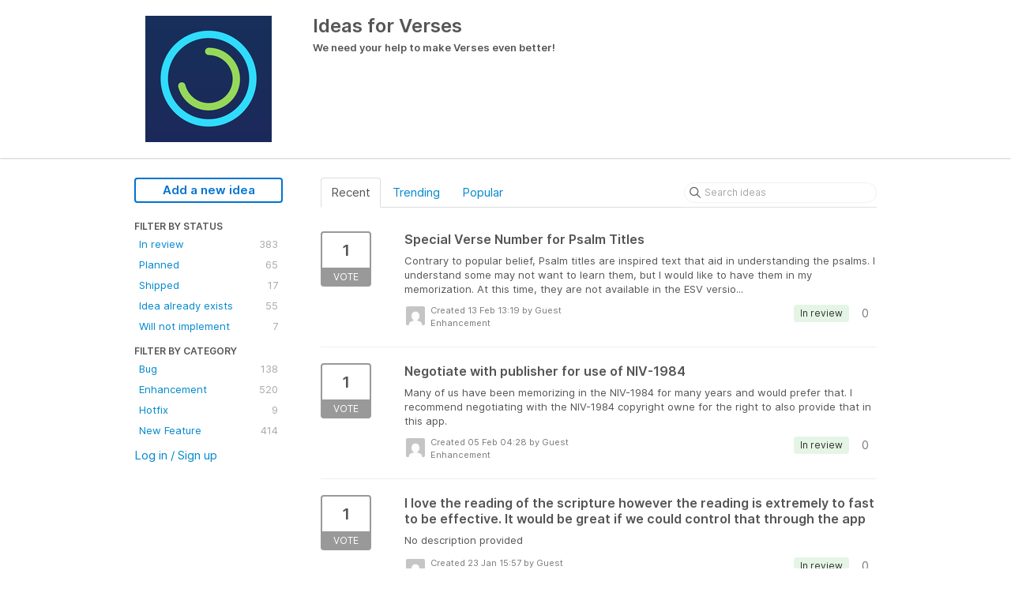

--- FILE ---
content_type: text/html; charset=utf-8
request_url: https://verses.ideas.aha.io/?category=6169578990736456679&page=5&sort=recent
body_size: 6391
content:
<!DOCTYPE html>
<html lang="en">
  <head>
    <meta http-equiv="X-UA-Compatible" content="IE=edge" />
    <meta http-equiv="Content-Type" content="text/html charset=UTF-8" />
    <meta name="publishing" content="true">
    <title>Enhancement | Ideas for Verses</title>
<meta name="description" content="Customer Feedback for Verses . Add a new product idea or vote on an existing idea using the Verses customer feedback form.">

    <script>
//<![CDATA[

      window.ahaLoaded = false;
      window.isIdeaPortal = true;
      window.portalAssets = {"js":["/assets/runtime-v2-3145c7ce69adaefba38a336f6180976e.js","/assets/vendor-v2-1b1ce2ce3102ef18727b5b9f505670c3.js","/assets/idea_portals-v2-d7aab910e9ad65e618026e9ace9505d2.js","/assets/idea_portals-v2-e6ed26f3692f363180c1b5f0fdec4f55.css"]};

//]]>
</script>
      <script>
    window.sentryRelease = window.sentryRelease || "e3abcdb6bb";
  </script>



      <link rel="stylesheet" href="https://cdn.aha.io/assets/idea_portals-v2-e6ed26f3692f363180c1b5f0fdec4f55.css" data-turbolinks-track="true" media="all" />
    <script src="https://cdn.aha.io/assets/runtime-v2-3145c7ce69adaefba38a336f6180976e.js" data-turbolinks-track="true"></script>
    <script src="https://cdn.aha.io/assets/vendor-v2-1b1ce2ce3102ef18727b5b9f505670c3.js" data-turbolinks-track="true"></script>
      <script src="https://cdn.aha.io/assets/idea_portals-v2-d7aab910e9ad65e618026e9ace9505d2.js" data-turbolinks-track="true"></script>
    <meta name="csrf-param" content="authenticity_token" />
<meta name="csrf-token" content="brykXB7IUtPqhRs_6TVXIGL6FfmNP8lX-SSHWUJI1uZBKJ33A_-0qqENMirOh9BofRgvZavOpOTrs1XKgDUWaw" />
    <meta name="viewport" content="width=device-width, initial-scale=1" />
    <meta name="locale" content="en" />
    <meta name="portal-token" content="e5acd2fcc1715fece677a249afac6317" />
    <meta name="idea-portal-id" content="6116879527315766603" />


      <link rel="canonical" href="https://verses.ideas.aha.io/">

  </head>
  <body class="ideas-portal public">
    
    <style>
  
</style>



      <header class="portal-aha-header">
      <div class="container">
        <a href="/ideas">
          <div class="logo pull-left">
            <img alt="Verses Ideas Portal Logo" src="https://verses.ideas.aha.io/logo.png?i=1424197131" />
          </div>
        </a>
        <div class="title pull-left">
          <h1 class="">
            Ideas for Verses
          </h1>
          <h3>
            <div class="aha-editor-field aha-editor-field-subtitle">
              <h3>We need your help to make Verses even better!</h3>
            </div>
          </h3>
        </div>
        <div class="clearfix"></div>
      </div>
    </header>



<div class="container">
  <!-- Alerts in this file are used for the app and portals, they must not use the aha-alert web component -->




  <div class="portal-sidebar" id="portal-sidebar">
      <a class="btn btn-primary btn-outline add-idea-button" href="/ideas/new">Add a new idea</a>
    <button class="btn btn-link btn-navbar" data-show-text="Show menu" data-hide-text="Hide menu" type="button"></button>

    <div id="sidebar-rollup">
      <div class="my-ideas-filters-wrapper">
        
      </div>
        <div class="statuses-filters-wrapper">
          <h4>
            Filter by status
          </h4>
          <ul class="statuses filters">
              <li>
  <a class="filter " data-url-param-toggle-name="status" data-url-param-toggle-value="6129537341398603426" data-url-param-toggle-remove="page" rel="nofollow" href="/?category=6169578990736456679&amp;sort=recent&amp;status=6129537341398603426">
    In review

    <span class="pull-right">
        383
    </span>
    <div class="clearfix"></div>
</a></li>

              <li>
  <a class="filter " data-url-param-toggle-name="status" data-url-param-toggle-value="6129530065726957520" data-url-param-toggle-remove="page" rel="nofollow" href="/?category=6169578990736456679&amp;sort=recent&amp;status=6129530065726957520">
    Planned

    <span class="pull-right">
        65
    </span>
    <div class="clearfix"></div>
</a></li>

              <li>
  <a class="filter " data-url-param-toggle-name="status" data-url-param-toggle-value="6129530065718647235" data-url-param-toggle-remove="page" rel="nofollow" href="/?category=6169578990736456679&amp;sort=recent&amp;status=6129530065718647235">
    Shipped

    <span class="pull-right">
        17
    </span>
    <div class="clearfix"></div>
</a></li>

              <li>
  <a class="filter " data-url-param-toggle-name="status" data-url-param-toggle-value="6129543131028070558" data-url-param-toggle-remove="page" rel="nofollow" href="/?category=6169578990736456679&amp;sort=recent&amp;status=6129543131028070558">
    Idea already exists

    <span class="pull-right">
        55
    </span>
    <div class="clearfix"></div>
</a></li>

              <li>
  <a class="filter " data-url-param-toggle-name="status" data-url-param-toggle-value="6129530065720731153" data-url-param-toggle-remove="page" rel="nofollow" href="/?category=6169578990736456679&amp;sort=recent&amp;status=6129530065720731153">
    Will not implement

    <span class="pull-right">
        7
    </span>
    <div class="clearfix"></div>
</a></li>

          </ul>
        </div>
        <div class="categories-filters-wrapper">
          <h4>
            Filter by category
          </h4>
          <ul class="categories filters">
                  <li id="category-6169578904788268411">
  <a class="filter category-filter" data-url-param-toggle-name="category" data-url-param-toggle-value="6169578904788268411" data-url-param-toggle-remove="project,page" href="/?category=6169578904788268411">
    <i class="category-collapser category-collapser--empty fa-solid fa-angle-right"></i>
    Bug

    <span class="pull-right">
      <span class="close hide">&times;</span>
      <span class="category-count">138</span>
    </span>
    <div class="clearfix"></div>
</a>
</li>

  <li id="category-6169578990736456679">
  <a class="filter category-filter" data-url-param-toggle-name="category" data-url-param-toggle-value="6169578990736456679" data-url-param-toggle-remove="project,page" href="/?category=6169578990736456679">
    <i class="category-collapser category-collapser--empty fa-solid fa-angle-right"></i>
    Enhancement

    <span class="pull-right">
      <span class="close hide">&times;</span>
      <span class="category-count">520</span>
    </span>
    <div class="clearfix"></div>
</a>
</li>

  <li id="category-6169579042222853135">
  <a class="filter category-filter" data-url-param-toggle-name="category" data-url-param-toggle-value="6169579042222853135" data-url-param-toggle-remove="project,page" href="/?category=6169579042222853135">
    <i class="category-collapser category-collapser--empty fa-solid fa-angle-right"></i>
    Hotfix

    <span class="pull-right">
      <span class="close hide">&times;</span>
      <span class="category-count">9</span>
    </span>
    <div class="clearfix"></div>
</a>
</li>

  <li id="category-6169579014541595456">
  <a class="filter category-filter" data-url-param-toggle-name="category" data-url-param-toggle-value="6169579014541595456" data-url-param-toggle-remove="project,page" href="/?category=6169579014541595456">
    <i class="category-collapser category-collapser--empty fa-solid fa-angle-right"></i>
    New Feature

    <span class="pull-right">
      <span class="close hide">&times;</span>
      <span class="category-count">414</span>
    </span>
    <div class="clearfix"></div>
</a>
</li>


          </ul>
            <script>
//<![CDATA[

              $("#category-6169578990736456679 .filter:first").addClass("active")
              $("#category-6169578990736456679 .close:first").removeClass("hide")
              $("#category-6169578990736456679 .category-count:first").addClass("hide")

//]]>
</script>        </div>
        <div class="signup-link">
      <a class="login-link" href="/portal_session/new">Log in / Sign up</a>
      <div class="login-popover popover portal-user">
        <!-- Alerts in this file are used for the app and portals, they must not use the aha-alert web component -->






<div class="email-popover ">
  <div class="arrow tooltip-arrow"></div>
  <form class="form-horizontal" action="/auth/redirect_to_auth" accept-charset="UTF-8" data-remote="true" method="post"><input type="hidden" name="authenticity_token" value="PVasAidx2KKu5xUiZYXgirHBp_IsE1apWw5fA5fPTiA82B7-GoJOyFf8Anj8kyaMNShEVANUPjT46JcPvo3-7Q" autocomplete="off" />
    <h3>Identify yourself with your email address</h3>
    <div class="control-group">
        <label class="control-label" for="sessions_email">Email address</label>
      <div class="controls">
        <input type="text" name="sessions[email]" id="email" placeholder="Email address" autocomplete="off" class="input-block-level" autofocus="autofocus" aria-required="true" />
      </div>
    </div>
    <div class="extra-fields"></div>

    <div class="control-group">
      <div class="controls">
        <input type="submit" name="commit" value="Next" class="btn btn-outline btn-primary pull-left" id="vote" data-disable-with="Sending…" />
      </div>
    </div>
    <div class="clearfix"></div>
</form></div>

      </div>
  </div>

    </div>
  </div>
  <div class="portal-content">
    <div class="portal-nav">
      <ul class="nav nav-tabs">
            <li class="active">
              <a data-url-param-toggle-name="sort" data-url-param-toggle-value="recent" data-url-param-toggle-remove="page" rel="nofollow" href="/?category=6169578990736456679">Recent</a>
            </li>
            <li class="">
              <a data-url-param-toggle-name="sort" data-url-param-toggle-value="trending" data-url-param-toggle-remove="page" rel="nofollow" href="/?category=6169578990736456679&amp;sort=trending">Trending</a>
            </li>
            <li class="">
              <a data-url-param-toggle-name="sort" data-url-param-toggle-value="popular" data-url-param-toggle-remove="page" rel="nofollow" href="/?category=6169578990736456679&amp;sort=popular">Popular</a>
            </li>
      </ul>
      <div class="search-form">
  <form class="form-horizontal idea-search-form" action="/ideas/search" accept-charset="UTF-8" method="get">
    <div class="search-field">
      <input type="text" name="query" id="query" class="input-medium search-query" placeholder="Search ideas" aria-label="Search ideas" />
      <a class="fa-regular fa-circle-xmark clear-button" style="display:none;" href="/ideas"></a>
    </div>
</form></div>

    </div>

    <ul class="list-ideas ideas">
            <li class="idea" id="7335075485329702456">
  
<div class="idea-endorsement" id="idea-7335075485329702456-endorsement">
        <a class="btn-vote" data-disable="true" data-count="1" data-remote="true" rel="nofollow" data-method="post" href="/ideas/VER-I-2442/idea_endorsements?idea_ids%5B%5D=7335075485329702456&amp;idea_ids%5B%5D=7331970189590273462&amp;idea_ids%5B%5D=7327323603494983691&amp;idea_ids%5B%5D=7323319550240954248&amp;idea_ids%5B%5D=7318709999852597594&amp;idea_ids%5B%5D=7317119993090282355&amp;idea_ids%5B%5D=7313973819382766464&amp;idea_ids%5B%5D=7311302697403675938&amp;idea_ids%5B%5D=7308819798610016565&amp;idea_ids%5B%5D=7308607362996535547">
          <span class="vote-count">
            1
          </span>
          <span class="vote-status">
            Vote
          </span>
</a>  <div class="popover vote-popover portal-user"></div>
</div>

  <a class="idea-link" href="/ideas/VER-I-2442">
    <div class="idea-details">
      <h3>
        Special Verse Number for Psalm Titles
        

      </h3>
      <div class="description">
          Contrary to popular belief, Psalm titles are inspired text that aid in understanding the psalms. I understand some may not want to learn them, but I would like to have them in my memorization. At this time, they are not available in the ESV versio...
      </div>
      <div class="idea-meta">
        <span class="avatar">
          <img alt="" src="https://secure.gravatar.com/avatar/f1828ed06f8cdc1843046913daf07608?default=mm&rating=G&size=32" width="32" height="32" />
        </span>
        <div class="idea-meta-created">
          <div class="idea-meta-secondary">
            Created 13 Feb 13:19
              by Guest
          </div>
          <div class="idea-meta-secondary">
            Enhancement
          </div>
        </div>
        <span class="comment-count">
          <i class="fa-regular fa-comments"></i>
          0
        </span>
          <span class="status-pill" title="In review" style="color: var(--theme-primary-text); border: none; background-color: #E5F5E5">In review</span>
        <div class="clearfix"></div>
      </div>
    </div>
    <div class="clearfix"></div>
  </a>

  <div class="clearfix"></div>
</li>

            <li class="idea" id="7331970189590273462">
  
<div class="idea-endorsement" id="idea-7331970189590273462-endorsement">
        <a class="btn-vote" data-disable="true" data-count="1" data-remote="true" rel="nofollow" data-method="post" href="/ideas/VER-I-2441/idea_endorsements?idea_ids%5B%5D=7335075485329702456&amp;idea_ids%5B%5D=7331970189590273462&amp;idea_ids%5B%5D=7327323603494983691&amp;idea_ids%5B%5D=7323319550240954248&amp;idea_ids%5B%5D=7318709999852597594&amp;idea_ids%5B%5D=7317119993090282355&amp;idea_ids%5B%5D=7313973819382766464&amp;idea_ids%5B%5D=7311302697403675938&amp;idea_ids%5B%5D=7308819798610016565&amp;idea_ids%5B%5D=7308607362996535547">
          <span class="vote-count">
            1
          </span>
          <span class="vote-status">
            Vote
          </span>
</a>  <div class="popover vote-popover portal-user"></div>
</div>

  <a class="idea-link" href="/ideas/VER-I-2441">
    <div class="idea-details">
      <h3>
        Negotiate with publisher for use of NIV-1984
        

      </h3>
      <div class="description">
          Many of us have been memorizing in the NIV-1984 for many years and would prefer that. I recommend negotiating with the NIV-1984 copyright owne for the right to also provide that in this app.
      </div>
      <div class="idea-meta">
        <span class="avatar">
          <img alt="" src="https://secure.gravatar.com/avatar/05ca8b5e4c46d71a440845f8bb2e4753?default=mm&rating=G&size=32" width="32" height="32" />
        </span>
        <div class="idea-meta-created">
          <div class="idea-meta-secondary">
            Created 05 Feb 04:28
              by Guest
          </div>
          <div class="idea-meta-secondary">
            Enhancement
          </div>
        </div>
        <span class="comment-count">
          <i class="fa-regular fa-comments"></i>
          0
        </span>
          <span class="status-pill" title="In review" style="color: var(--theme-primary-text); border: none; background-color: #E5F5E5">In review</span>
        <div class="clearfix"></div>
      </div>
    </div>
    <div class="clearfix"></div>
  </a>

  <div class="clearfix"></div>
</li>

            <li class="idea" id="7327323603494983691">
  
<div class="idea-endorsement" id="idea-7327323603494983691-endorsement">
        <a class="btn-vote" data-disable="true" data-count="1" data-remote="true" rel="nofollow" data-method="post" href="/ideas/VER-I-2440/idea_endorsements?idea_ids%5B%5D=7335075485329702456&amp;idea_ids%5B%5D=7331970189590273462&amp;idea_ids%5B%5D=7327323603494983691&amp;idea_ids%5B%5D=7323319550240954248&amp;idea_ids%5B%5D=7318709999852597594&amp;idea_ids%5B%5D=7317119993090282355&amp;idea_ids%5B%5D=7313973819382766464&amp;idea_ids%5B%5D=7311302697403675938&amp;idea_ids%5B%5D=7308819798610016565&amp;idea_ids%5B%5D=7308607362996535547">
          <span class="vote-count">
            1
          </span>
          <span class="vote-status">
            Vote
          </span>
</a>  <div class="popover vote-popover portal-user"></div>
</div>

  <a class="idea-link" href="/ideas/VER-I-2440">
    <div class="idea-details">
      <h3>
        I love the reading of the scripture however the reading is extremely to fast to be effective. It would be great if we could control that through the app
        

      </h3>
      <div class="description">
          <div class="no-description">No description provided</div>
      </div>
      <div class="idea-meta">
        <span class="avatar">
          <img alt="" src="https://secure.gravatar.com/avatar/b5c059d4a52168e75cfdb2c8be72fd76?default=mm&rating=G&size=32" width="32" height="32" />
        </span>
        <div class="idea-meta-created">
          <div class="idea-meta-secondary">
            Created 23 Jan 15:57
              by Guest
          </div>
          <div class="idea-meta-secondary">
            Enhancement
          </div>
        </div>
        <span class="comment-count">
          <i class="fa-regular fa-comments"></i>
          0
        </span>
          <span class="status-pill" title="In review" style="color: var(--theme-primary-text); border: none; background-color: #E5F5E5">In review</span>
        <div class="clearfix"></div>
      </div>
    </div>
    <div class="clearfix"></div>
  </a>

  <div class="clearfix"></div>
</li>

            <li class="idea" id="7323319550240954248">
  
<div class="idea-endorsement" id="idea-7323319550240954248-endorsement">
        <a class="btn-vote" data-disable="true" data-count="1" data-remote="true" rel="nofollow" data-method="post" href="/ideas/VER-I-2436/idea_endorsements?idea_ids%5B%5D=7335075485329702456&amp;idea_ids%5B%5D=7331970189590273462&amp;idea_ids%5B%5D=7327323603494983691&amp;idea_ids%5B%5D=7323319550240954248&amp;idea_ids%5B%5D=7318709999852597594&amp;idea_ids%5B%5D=7317119993090282355&amp;idea_ids%5B%5D=7313973819382766464&amp;idea_ids%5B%5D=7311302697403675938&amp;idea_ids%5B%5D=7308819798610016565&amp;idea_ids%5B%5D=7308607362996535547">
          <span class="vote-count">
            1
          </span>
          <span class="vote-status">
            Vote
          </span>
</a>  <div class="popover vote-popover portal-user"></div>
</div>

  <a class="idea-link" href="/ideas/VER-I-2436">
    <div class="idea-details">
      <h3>
        Create a type out option with the first letter of all or some words, already visible. 
        

      </h3>
      <div class="description">
          for example - for God so loved the world would already show “F G s l t w” and you finish each word. After you’ve got this part down, then you graduate to the full type out option.
      </div>
      <div class="idea-meta">
        <span class="avatar">
          <img alt="" src="https://secure.gravatar.com/avatar/39592d98eec041da7ad57255757f3f08?default=mm&rating=G&size=32" width="32" height="32" />
        </span>
        <div class="idea-meta-created">
          <div class="idea-meta-secondary">
            Created 12 Jan 21:00
              by SHAELYN HAFLEY
          </div>
          <div class="idea-meta-secondary">
            Enhancement
          </div>
        </div>
        <span class="comment-count">
          <i class="fa-regular fa-comments"></i>
          0
        </span>
          <span class="status-pill" title="In review" style="color: var(--theme-primary-text); border: none; background-color: #E5F5E5">In review</span>
        <div class="clearfix"></div>
      </div>
    </div>
    <div class="clearfix"></div>
  </a>

  <div class="clearfix"></div>
</li>

            <li class="idea" id="7318709999852597594">
  
<div class="idea-endorsement" id="idea-7318709999852597594-endorsement">
        <a class="btn-vote" data-disable="true" data-count="1" data-remote="true" rel="nofollow" data-method="post" href="/ideas/VER-I-2433/idea_endorsements?idea_ids%5B%5D=7335075485329702456&amp;idea_ids%5B%5D=7331970189590273462&amp;idea_ids%5B%5D=7327323603494983691&amp;idea_ids%5B%5D=7323319550240954248&amp;idea_ids%5B%5D=7318709999852597594&amp;idea_ids%5B%5D=7317119993090282355&amp;idea_ids%5B%5D=7313973819382766464&amp;idea_ids%5B%5D=7311302697403675938&amp;idea_ids%5B%5D=7308819798610016565&amp;idea_ids%5B%5D=7308607362996535547">
          <span class="vote-count">
            3
          </span>
          <span class="vote-status">
            Vote
          </span>
</a>  <div class="popover vote-popover portal-user"></div>
</div>

  <a class="idea-link" href="/ideas/VER-I-2433">
    <div class="idea-details">
      <h3>
        Game Tracking
        

      </h3>
      <div class="description">
          Please add a number to the game icon to indicate how many times you have completed that game today for that particular passage. The reason this would be helpful is that if you wanted to complete each one so many times you can see easily how many t...
      </div>
      <div class="idea-meta">
        <span class="avatar">
          <img alt="" src="https://secure.gravatar.com/avatar/7b93d83e8e9dd68268e290c8ed389efe?default=mm&rating=G&size=32" width="32" height="32" />
        </span>
        <div class="idea-meta-created">
          <div class="idea-meta-secondary">
            Created 31 Dec 10:52
              by Guest
          </div>
          <div class="idea-meta-secondary">
            Enhancement
          </div>
        </div>
        <span class="comment-count">
          <i class="fa-regular fa-comments"></i>
          0
        </span>
          <span class="status-pill" title="In review" style="color: var(--theme-primary-text); border: none; background-color: #E5F5E5">In review</span>
        <div class="clearfix"></div>
      </div>
    </div>
    <div class="clearfix"></div>
  </a>

  <div class="clearfix"></div>
</li>

            <li class="idea" id="7317119993090282355">
  
<div class="idea-endorsement" id="idea-7317119993090282355-endorsement">
        <a class="btn-vote" data-disable="true" data-count="1" data-remote="true" rel="nofollow" data-method="post" href="/ideas/VER-I-2432/idea_endorsements?idea_ids%5B%5D=7335075485329702456&amp;idea_ids%5B%5D=7331970189590273462&amp;idea_ids%5B%5D=7327323603494983691&amp;idea_ids%5B%5D=7323319550240954248&amp;idea_ids%5B%5D=7318709999852597594&amp;idea_ids%5B%5D=7317119993090282355&amp;idea_ids%5B%5D=7313973819382766464&amp;idea_ids%5B%5D=7311302697403675938&amp;idea_ids%5B%5D=7308819798610016565&amp;idea_ids%5B%5D=7308607362996535547">
          <span class="vote-count">
            3
          </span>
          <span class="vote-status">
            Vote
          </span>
</a>  <div class="popover vote-popover portal-user"></div>
</div>

  <a class="idea-link" href="/ideas/VER-I-2432">
    <div class="idea-details">
      <h3>
        Tracking streaks
        

      </h3>
      <div class="description">
          It would be nice to see my past history of what days I completed versus when I missed a day, rather than only being able to see one week.
      </div>
      <div class="idea-meta">
        <span class="avatar">
          <img alt="" src="https://secure.gravatar.com/avatar/5d4a7329764d5fc63a92c2e8c4fe0f5d?default=mm&rating=G&size=32" width="32" height="32" />
        </span>
        <div class="idea-meta-created">
          <div class="idea-meta-secondary">
            Created 27 Dec 04:02
              by Guest
          </div>
          <div class="idea-meta-secondary">
            Enhancement
          </div>
        </div>
        <span class="comment-count">
          <i class="fa-regular fa-comments"></i>
          0
        </span>
          <span class="status-pill" title="In review" style="color: var(--theme-primary-text); border: none; background-color: #E5F5E5">In review</span>
        <div class="clearfix"></div>
      </div>
    </div>
    <div class="clearfix"></div>
  </a>

  <div class="clearfix"></div>
</li>

            <li class="idea" id="7313973819382766464">
  
<div class="idea-endorsement" id="idea-7313973819382766464-endorsement">
        <a class="btn-vote" data-disable="true" data-count="1" data-remote="true" rel="nofollow" data-method="post" href="/ideas/VER-I-2431/idea_endorsements?idea_ids%5B%5D=7335075485329702456&amp;idea_ids%5B%5D=7331970189590273462&amp;idea_ids%5B%5D=7327323603494983691&amp;idea_ids%5B%5D=7323319550240954248&amp;idea_ids%5B%5D=7318709999852597594&amp;idea_ids%5B%5D=7317119993090282355&amp;idea_ids%5B%5D=7313973819382766464&amp;idea_ids%5B%5D=7311302697403675938&amp;idea_ids%5B%5D=7308819798610016565&amp;idea_ids%5B%5D=7308607362996535547">
          <span class="vote-count">
            1
          </span>
          <span class="vote-status">
            Vote
          </span>
</a>  <div class="popover vote-popover portal-user"></div>
</div>

  <a class="idea-link" href="/ideas/VER-I-2431">
    <div class="idea-details">
      <h3>
        Add 1st Peter 2:24 to a search on healing. 
        

      </h3>
      <div class="description">
          its the key verse used to manifest healing. There are others regarding His stripes in Isaiah as well. Healing is a blessing paid for by Christ when He was whipped and hung on the cross.
      </div>
      <div class="idea-meta">
        <span class="avatar">
          <img alt="" src="https://secure.gravatar.com/avatar/0176b15db9be808f89d1224d6ce688b8?default=mm&rating=G&size=32" width="32" height="32" />
        </span>
        <div class="idea-meta-created">
          <div class="idea-meta-secondary">
            Created 18 Dec 16:33
              by Guest
          </div>
          <div class="idea-meta-secondary">
            Enhancement
          </div>
        </div>
        <span class="comment-count">
          <i class="fa-regular fa-comments"></i>
          0
        </span>
          <span class="status-pill" title="In review" style="color: var(--theme-primary-text); border: none; background-color: #E5F5E5">In review</span>
        <div class="clearfix"></div>
      </div>
    </div>
    <div class="clearfix"></div>
  </a>

  <div class="clearfix"></div>
</li>

            <li class="idea" id="7311302697403675938">
  
<div class="idea-endorsement" id="idea-7311302697403675938-endorsement">
        <a class="btn-vote" data-disable="true" data-count="1" data-remote="true" rel="nofollow" data-method="post" href="/ideas/VER-I-2429/idea_endorsements?idea_ids%5B%5D=7335075485329702456&amp;idea_ids%5B%5D=7331970189590273462&amp;idea_ids%5B%5D=7327323603494983691&amp;idea_ids%5B%5D=7323319550240954248&amp;idea_ids%5B%5D=7318709999852597594&amp;idea_ids%5B%5D=7317119993090282355&amp;idea_ids%5B%5D=7313973819382766464&amp;idea_ids%5B%5D=7311302697403675938&amp;idea_ids%5B%5D=7308819798610016565&amp;idea_ids%5B%5D=7308607362996535547">
          <span class="vote-count">
            1
          </span>
          <span class="vote-status">
            Vote
          </span>
</a>  <div class="popover vote-popover portal-user"></div>
</div>

  <a class="idea-link" href="/ideas/VER-I-2429">
    <div class="idea-details">
      <h3>
        On type out autocorrect to bear letters for fat fingers
        

      </h3>
      <div class="description">
          <div class="no-description">No description provided</div>
      </div>
      <div class="idea-meta">
        <span class="avatar">
          <img alt="" src="https://secure.gravatar.com/avatar/fb317fe12c361e44b0d3e2819af08c2f?default=mm&rating=G&size=32" width="32" height="32" />
        </span>
        <div class="idea-meta-created">
          <div class="idea-meta-secondary">
            Created 11 Dec 11:48
              by Guest
          </div>
          <div class="idea-meta-secondary">
            Enhancement
          </div>
        </div>
        <span class="comment-count">
          <i class="fa-regular fa-comments"></i>
          0
        </span>
          <span class="status-pill" title="In review" style="color: var(--theme-primary-text); border: none; background-color: #E5F5E5">In review</span>
        <div class="clearfix"></div>
      </div>
    </div>
    <div class="clearfix"></div>
  </a>

  <div class="clearfix"></div>
</li>

            <li class="idea" id="7308819798610016565">
  
<div class="idea-endorsement" id="idea-7308819798610016565-endorsement">
        <a class="btn-vote" data-disable="true" data-count="1" data-remote="true" rel="nofollow" data-method="post" href="/ideas/VER-I-2427/idea_endorsements?idea_ids%5B%5D=7335075485329702456&amp;idea_ids%5B%5D=7331970189590273462&amp;idea_ids%5B%5D=7327323603494983691&amp;idea_ids%5B%5D=7323319550240954248&amp;idea_ids%5B%5D=7318709999852597594&amp;idea_ids%5B%5D=7317119993090282355&amp;idea_ids%5B%5D=7313973819382766464&amp;idea_ids%5B%5D=7311302697403675938&amp;idea_ids%5B%5D=7308819798610016565&amp;idea_ids%5B%5D=7308607362996535547">
          <span class="vote-count">
            9
          </span>
          <span class="vote-status">
            Vote
          </span>
</a>  <div class="popover vote-popover portal-user"></div>
</div>

  <a class="idea-link" href="/ideas/VER-I-2427">
    <div class="idea-details">
      <h3>
        Use OpenAI Whisper for Speak It
        

      </h3>
      <div class="description">
          OpenAI's new Whisper tool could significantly enhance the "Speak It" function. The current function does not work well enough to be useable at all right now. https://openai.com/research/whisper Additionally, instead of a boolean match word for wor...
      </div>
      <div class="idea-meta">
        <span class="avatar">
          <img alt="" src="https://secure.gravatar.com/avatar/e2bd22ceefd532445fc608b80d6ee9ba?default=mm&rating=G&size=32" width="32" height="32" />
        </span>
        <div class="idea-meta-created">
          <div class="idea-meta-secondary">
            Created 04 Dec 19:13
              by Guest
          </div>
          <div class="idea-meta-secondary">
            Enhancement
          </div>
        </div>
        <span class="comment-count">
          <i class="fa-regular fa-comments"></i>
          3
        </span>
          <span class="status-pill" title="In review" style="color: var(--theme-primary-text); border: none; background-color: #E5F5E5">In review</span>
        <div class="clearfix"></div>
      </div>
    </div>
    <div class="clearfix"></div>
  </a>

  <div class="clearfix"></div>
</li>

            <li class="idea" id="7308607362996535547">
  
<div class="idea-endorsement" id="idea-7308607362996535547-endorsement">
        <a class="btn-vote" data-disable="true" data-count="1" data-remote="true" rel="nofollow" data-method="post" href="/ideas/VER-I-2426/idea_endorsements?idea_ids%5B%5D=7335075485329702456&amp;idea_ids%5B%5D=7331970189590273462&amp;idea_ids%5B%5D=7327323603494983691&amp;idea_ids%5B%5D=7323319550240954248&amp;idea_ids%5B%5D=7318709999852597594&amp;idea_ids%5B%5D=7317119993090282355&amp;idea_ids%5B%5D=7313973819382766464&amp;idea_ids%5B%5D=7311302697403675938&amp;idea_ids%5B%5D=7308819798610016565&amp;idea_ids%5B%5D=7308607362996535547">
          <span class="vote-count">
            3
          </span>
          <span class="vote-status">
            Vote
          </span>
</a>  <div class="popover vote-popover portal-user"></div>
</div>

  <a class="idea-link" href="/ideas/VER-I-2426">
    <div class="idea-details">
      <h3>
        Multiple people on one account
        

      </h3>
      <div class="description">
          I would love to have the option to have different users or just verses labeled with who is working on them (so that multiple people in one family can each track their progress while working on the same verse). This is related to kids and youth so ...
      </div>
      <div class="idea-meta">
        <span class="avatar">
          <img alt="" src="https://secure.gravatar.com/avatar/e5cdb3a73e3245047b32f03a2d15800c?default=mm&rating=G&size=32" width="32" height="32" />
        </span>
        <div class="idea-meta-created">
          <div class="idea-meta-secondary">
            Created 04 Dec 05:29
              by Guest
          </div>
          <div class="idea-meta-secondary">
            Enhancement
          </div>
        </div>
        <span class="comment-count">
          <i class="fa-regular fa-comments"></i>
          0
        </span>
          <span class="status-pill" title="In review" style="color: var(--theme-primary-text); border: none; background-color: #E5F5E5">In review</span>
        <div class="clearfix"></div>
      </div>
    </div>
    <div class="clearfix"></div>
  </a>

  <div class="clearfix"></div>
</li>

    </ul>
    
    <div class="pagination">
      <ul>
        
<li id="">
  <a href="/?category=6169578990736456679&amp;sort=recent">&laquo; First</a>
</li>
        
<li id="">
  <a rel="prev" href="/?category=6169578990736456679&amp;page=4&amp;sort=recent">&lsaquo; Prev</a>
</li>
            
<li id="" class="">
  <a href="/?category=6169578990736456679&amp;sort=recent">1</a>
</li>
            
<li id="" class="">
  <a href="/?category=6169578990736456679&amp;page=2&amp;sort=recent">2</a>
</li>
            
<li id="" class="">
  <a href="/?category=6169578990736456679&amp;page=3&amp;sort=recent">3</a>
</li>
            
<li id="" class="">
  <a rel="prev" href="/?category=6169578990736456679&amp;page=4&amp;sort=recent">4</a>
</li>
            
<li id="" class="active">
  <a href="#">5</a>
</li>
            
<li id="" class="">
  <a rel="next" href="/?category=6169578990736456679&amp;page=6&amp;sort=recent">6</a>
</li>
            
<li id="" class="">
  <a href="/?category=6169578990736456679&amp;page=7&amp;sort=recent">7</a>
</li>
            
<li id="" class="">
  <a href="/?category=6169578990736456679&amp;page=8&amp;sort=recent">8</a>
</li>
            
<li id="" class="">
  <a href="/?category=6169578990736456679&amp;page=9&amp;sort=recent">9</a>
</li>
            
<li id="" class="disabled">
  <a href="#">&hellip;</a>
</li>
        
<li id="">
  <a rel="next" href="/?category=6169578990736456679&amp;page=6&amp;sort=recent">Next &rsaquo;</a>
</li>
        

<li id="">
  <a href="/?category=6169578990736456679&amp;page=52&amp;sort=recent">Last &raquo;</a>
</li>
      </ul>
    </div>

  </div>
</div>


      <footer>
  <center>Copyright 2014-2015 Verses, Ltd. Co.</center>
  <center>Made with love in Lexington, Kentucky.</center>
</footer>




    <div class="modal hide fade" id="modal-window"></div>
  </body>
</html>

